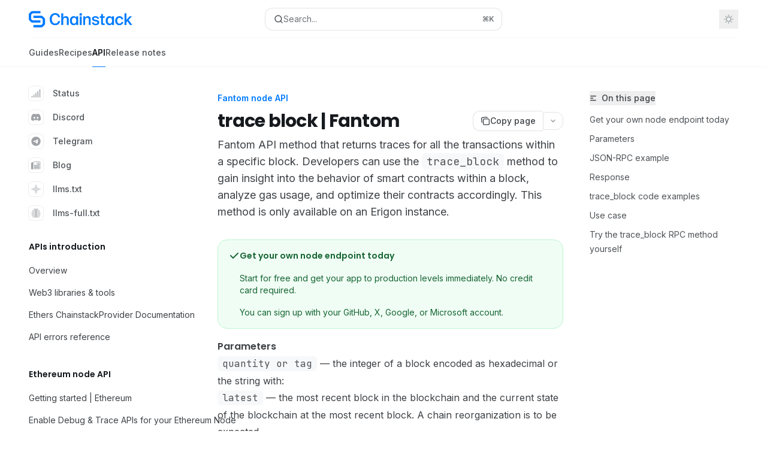

--- FILE ---
content_type: image/svg+xml
request_url: https://mintcdn.com/chainstack/rhdR1bwD2XADwJRv/logo/dark.svg?fit=max&auto=format&n=rhdR1bwD2XADwJRv&q=85&s=87e43d3e647844de237ec92cb87df57c
body_size: 1626
content:
<?xml version="1.0" encoding="utf-8"?>
<svg xmlns="http://www.w3.org/2000/svg" width="204" height="33" viewBox="0 0 204 33" fill="none">
<path d="M51.8811 28.413C45.1717 28.413 41.2793 23.6248 41.2793 16.4425C41.2793 9.22833 45.4251 4.63965 52.0707 4.63965C57.1661 4.63965 60.8051 7.55047 61.7229 12.6758H57.8564C57.1601 9.57547 54.9137 7.92953 51.939 7.92953C48.3 7.92953 45.4191 10.9062 45.4191 16.4425C45.4191 22.0128 48.2361 25.1131 51.9071 25.1131C55.0074 25.1131 57.224 23.4991 57.9202 20.3668H61.7867C60.8371 25.5022 57.1661 28.413 51.8811 28.413Z" fill="white"/>
<path d="M72.9943 10.5969C77.1082 10.5969 78.78 13.2544 78.78 17.3044V28.002H75.0153V18.2261C75.0153 15.9138 74.6722 13.6674 71.7913 13.6674C68.9104 13.6674 67.833 15.8819 67.833 18.9503V28.002H64.0703V5.05859H67.833V13.3501C68.8166 11.5765 70.6261 10.5969 72.9943 10.5969Z" fill="white"/>
<path d="M97.232 10.9762V28.0022H93.4673V25.7558C92.4538 27.4316 90.6742 28.4132 88.4038 28.4132C84.1303 28.4132 80.998 24.9637 80.998 19.4892C80.998 14.0147 84.1303 10.5972 88.4038 10.5972C90.6821 10.5972 92.4538 11.5768 93.4673 13.2546V10.9762H97.232ZM84.9224 19.4892C84.9224 23.0963 86.4725 25.3428 89.2257 25.3428C91.6937 25.3428 93.6149 23.4135 93.6149 19.4892C93.6149 15.5649 91.6937 13.6676 89.2257 13.6676C86.4725 13.6676 84.9224 15.8821 84.9224 19.4892Z" fill="white"/>
<path d="M116.156 10.6309C120.27 10.6309 121.942 13.2883 121.942 17.3383V28.0319H118.181V18.256C118.181 15.9457 117.834 13.6993 114.953 13.6993C112.072 13.6993 110.997 15.9138 110.997 18.9823V28.0319H107.232V11.0099H110.997V13.3841C111.979 11.6124 113.782 10.6309 116.156 10.6309Z" fill="white"/>
<path d="M131.182 13.5098C129.536 13.5098 128.018 14.238 128.018 15.3772C128.018 16.5163 128.84 17.1169 130.296 17.4022L132.702 17.877C136.15 18.5413 138.777 19.6167 138.777 22.9405C138.777 26.4857 135.424 28.4469 131.561 28.4469C127.386 28.4469 124.6 26.0728 124.189 22.8447H127.86C128.208 24.5864 129.474 25.5999 131.689 25.5999C133.65 25.5999 135.107 24.776 135.107 23.3834C135.107 21.9908 133.842 21.3584 132.164 21.0412L129.6 20.5364C126.721 19.9658 124.473 18.669 124.473 15.5667C124.473 12.5601 127.701 10.6309 131.404 10.6309C134.727 10.6309 137.764 12.2449 138.46 15.6624H134.917C134.506 14.1123 133.082 13.5098 131.182 13.5098Z" fill="white"/>
<path d="M146.136 6.51709V11.01H149.554V13.7313H146.136V23.0044C146.136 24.7441 146.547 25.1551 148.161 25.1551H149.522V28.032H146.729C143.09 28.032 142.362 27.0504 142.362 23.569V13.7313H139.838V11.01H142.37V6.51709H146.136Z" fill="white"/>
<path d="M167.683 11.0099V28.0319H163.916V25.7895C162.905 27.4653 161.123 28.4469 158.853 28.4469C154.582 28.4469 151.447 24.9974 151.447 19.5229C151.447 14.0484 154.582 10.6309 158.853 10.6309C161.131 10.6309 162.905 11.6124 163.916 13.2883V11.0099H167.683ZM155.374 19.5229C155.374 23.13 156.924 25.3765 159.677 25.3765C162.145 25.3765 164.066 23.4472 164.066 19.5229C164.066 15.5986 162.137 13.7013 159.677 13.7013C156.924 13.7013 155.374 15.9158 155.374 19.5229Z" fill="white"/>
<path d="M182.46 16.8337C182.151 15.0281 180.555 13.7633 178.504 13.7633C176.164 13.7633 174.043 15.505 174.043 19.523C174.043 23.5731 176.193 25.3088 178.41 25.3088C180.243 25.3088 182.111 24.4848 182.586 22.2064H186.257C185.499 26.1966 181.985 28.441 178.346 28.441C173.408 28.441 170.15 24.6125 170.15 19.549C170.15 14.4855 173.44 10.625 178.504 10.625C182.207 10.625 185.499 13.0191 186.131 16.8277L182.46 16.8337Z" fill="white"/>
<path d="M192.245 17.8454L198.542 11.0103H203.067L196.549 18.005L203.795 28.0323H199.406L194.059 20.6505L192.263 22.5817V28.0323H188.479V5.08887H192.245V17.8454Z" fill="white"/>
<path d="M104.183 28.0021H100.416V10.9761H104.183V28.0021Z" fill="white"/>
<path d="M102.3 9.77131C103.715 9.77131 104.862 8.62441 104.862 7.20963C104.862 5.79485 103.715 4.64795 102.3 4.64795C100.885 4.64795 99.7383 5.79485 99.7383 7.20963C99.7383 8.62441 100.885 9.77131 102.3 9.77131Z" fill="white"/>
<path d="M22.9235 23.4235H7.31795C6.77424 23.4245 6.23565 23.3183 5.73307 23.1108C5.23049 22.9034 4.7738 22.5988 4.38918 22.2144L1.19706 19.0223C0.428303 18.2472 -0.00210899 17.1992 8.3354e-06 16.1075V7.81795C-0.00108377 7.27424 0.105149 6.73565 0.312618 6.23307C0.520086 5.73049 0.82471 5.2738 1.20903 4.88918L4.40115 1.69706C5.17697 0.928185 6.22568 0.497799 7.31795 0.500008H22.9235V5.08869H8.71251C7.61913 5.08974 6.57083 5.52456 5.7977 6.2977C5.02456 7.07083 4.58974 8.11913 4.58869 9.21251V14.711C4.58869 15.805 5.02303 16.8543 5.79629 17.6283C6.56954 18.4023 7.61844 18.8377 8.71251 18.8388H22.9235V23.4235Z" fill="white"/>
<path d="M9.17773 9.67725H24.7852C25.8755 9.67619 26.9219 10.1065 27.6961 10.8743L30.8882 14.0664C31.6623 14.8405 32.0972 15.8905 32.0972 16.9852V25.2748C32.0972 26.3695 31.6623 27.4195 30.8882 28.1936L27.6961 31.3857C26.9219 32.1598 25.872 32.5947 24.7773 32.5947H9.17773V28.006H23.3887C24.4834 28.006 25.5334 27.5711 26.3075 26.797C27.0816 26.0229 27.5165 24.973 27.5165 23.8782V18.3818C27.5165 17.287 27.0816 16.2371 26.3075 15.463C25.5334 14.6889 24.4834 14.254 23.3887 14.254H9.17773V9.67725Z" fill="white"/>
</svg>